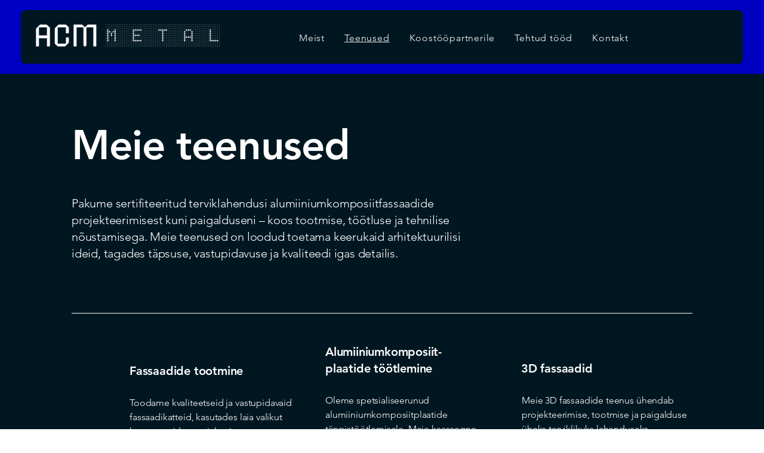

--- FILE ---
content_type: application/javascript
request_url: https://static.parastorage.com/services/form-app/1.2332.0/client-viewer/form-app-service-dropdown.chunk.min.js
body_size: 999
content:
"use strict";(("undefined"!=typeof self?self:this).webpackJsonp__wix_form_app=("undefined"!=typeof self?self:this).webpackJsonp__wix_form_app||[]).push([[2224],{31307:(e,o,r)=>{},40690:(e,o,r)=>{r.r(o),r.d(o,{default:()=>u});var t=r(20011),a=r(27762),s=r.n(a),n=r(42301),i=r(60721),l=r(48626),d=r(96080),c=r(56508);const u=e=>{const o=n.Z9.SERVICES_DROPDOWN,{isLoading:r,options:u,isEmpty:p,onFocus:m}=(e=>{const{actions:o}=(0,l.q)(),{t:r}=(0,d.$G)(),{addOther:t,addOtherLabel:s}=e,i=s||r("add-other.default-other-option-label"),u=(0,a.useRef)(!0),p=(0,a.useMemo)(()=>{var o;return(null==(o=e.options)?void 0:o.map(e=>e.id??""))??[]},[e.options]),m=(0,a.useCallback)(e=>t?[...e,{value:i,label:i,id:"00000000-0000-0000-0000-000000000000"}]:e,[t,i]),{isLoading:h,options:b,isEmpty:f,shouldRender:E,setIsLoading:g,setOptions:v,setIsEmpty:I,processOptions:y}=(0,c.J)({fieldType:n.Z9.SERVICES_DROPDOWN,isEditor:e.isEditor,postProcessOptions:m}),L=(0,a.useCallback)(async()=>{if(u.current&&null!=o&&o.fetchServices&&p.length>0){u.current=!1,g(!0);const e=await o.fetchServices({serviceIds:p}),r=y(e);I(!t&&0===r.length),v(r),g(!1)}},[o,p,y,t,g,v,I]);(0,a.useEffect)(()=>{if(!e.isEditor&&b.length>0){const e=t?b.length-1:b.length;I(0===e)}},[b,t,I,e.isEditor]);const S=(0,a.useCallback)(()=>{e.onFocus&&e.onFocus(),u.current&&L()},[L,e.onFocus]),_=(0,a.useCallback)(o=>{e.onChange&&e.onChange(o),u.current=!0},[e.onChange]);return{isLoading:h,options:b,isEmpty:f,onFocus:S,onChange:_,shouldRender:E}})(e);return!e.isEditor&&p?null:s().createElement(i.h,(0,t.Z)({},e,{onFocus:m,fieldType:o,options:r?[]:u,isLoading:r}))}},56508:(e,o,r)=>{r.d(o,{J:()=>s});var t=r(27762),a=r(5221);const s=e=>{const{fieldType:o,isEditor:r=!1,postProcessOptions:s,customFetchLogic:n,onInitialDataLoaded:i}=e,[l,d]=(0,t.useState)(!1),[c,u]=(0,t.useState)([]),[p,m]=(0,t.useState)(!1),[h,b]=(0,t.useState)(!1),f=(0,a.z)(o),E=(0,t.useCallback)(e=>{let o=e.map(e=>({value:e.id??"",label:e.name??"",id:e.id??""}));return s&&(o=s(o)),o},[s]);(0,t.useEffect)(()=>{if(null!=f&&f.services){const e=E(f.services);u(e),m(0===e.length),b(!0),i&&i(e)}},[f,E,i]),(0,t.useEffect)(()=>{n&&!r&&n()},[n,r]);const g=(0,t.useMemo)(()=>r||h,[r,h]);return{isLoading:l,options:c,isEmpty:p,hasInitialDataLoaded:h,shouldRender:g,setIsLoading:d,setOptions:u,setIsEmpty:m,setHasInitialDataLoaded:b,processOptions:E}}},60721:(e,o,r)=>{r.d(o,{h:()=>v});var t=r(95685),a=r.n(t),s=r(27762),n=r.n(s),i=r(60810),l=r(88647),d=r(8333),c=r(18800),u=r(39076),p=r(93160),m=r(63e3),h=r(97074),b=(r(31307),{root:"s_mowPn scwMXAj",dropdown:"scwMXAj",mobileDropdown:"sy_vRHR",noBorder:"sDH4TJm",hover:"srAA1SK",bottomBorder:"sHkE3Zq",theme:"s__6VqN23"});var f=r(19148),E=r(3285);const g=(e,o)=>`${e}-opt-${o}`,v=e=>{let{id:o,isLoading:r,target:t,value:v,defaultValue:I,error:y,onChange:L,onFocus:S,onBlur:_,options:O=[],required:w=!1,label:C,hideLabel:D=!1,description:F,placeholder:M,disabled:R=!1,readOnly:k,hasError:q=!1,errorMessage:B,className:P,FieldLayout:T,requiredIndicatorType:N,requiredIndicatorPlacement:$}=e;const{isMobile:A}=(0,d.Z)(),H=(0,s.useMemo)(()=>O.reduce((e,o)=>(e[o.label]=o.value,e),{}),[O]),J=(0,s.useMemo)(()=>O.map((e,r)=>({id:g(o,r),value:e.label,isSelectable:!0})),[O,o]),V=(0,s.useMemo)(()=>O.reduce((e,r,t)=>(e[r.value]=g(o,t),e),{}),[o,O]),Z=(0,c.F0)().includes(c.dA.INPUT_FIELDS_HOVER),{labelId:x,errorId:j,descriptionId:K,ariaDescribedBy:W}=(0,u.rm)(o,y,F),X=(0,s.useRef)(null);(0,f.q3)(()=>{var e;null==(e=X.current)||e.focus({preventScroll:!0})},o);const{handleBlur:z,containerRef:G}=(0,E.K)({onBlur:_}),Q=(0,s.useCallback)(e=>{const o=e.value?H[e.value]:"";L(o)},[H,L]),U=(0,s.useMemo)(()=>v&&V[v]||I&&V[I]||String(Math.random()*Date.now()),[I,v,V]);return n().createElement(T,{fieldId:o,renderLabel:()=>n().createElement(h.a,{labelId:x,required:w,label:C,hideLabel:D,requiredIndicatorType:N,requiredIndicatorPlacement:$}),renderInput:()=>n().createElement("div",{onFocus:S,onBlur:z,ref:G,"aria-label":w?"required":""},n().createElement(i.L,{isLoading:r,"aria-labelledby":x,"data-hook":`dropdown-${o}`,appendTo:"parent",error:q,newErrorMessage:!0,className:a()(b.root,b.theme,{[b.error]:q,[b.hover]:Z,[b.mobileDropdown]:A},P),placeholder:M,disabled:R,readOnly:k,name:C,options:J,key:`${o}-${v}`,mobileNativeSelect:A,initialSelectedId:U,onChange:Q,upgrade:!0,"aria-label":C,theme:l.IQ.Box,"aria-describedby":W,"aria-invalid":q,ref:X,flip:!1})),renderDescription:()=>n().createElement(n().Fragment,null,n().createElement(m.n,{target:t,hasError:q,errorMessage:B,id:j}),n().createElement(p.a,{description:F,id:K}))})}}}]);
//# sourceMappingURL=form-app-service-dropdown.chunk.min.js.map